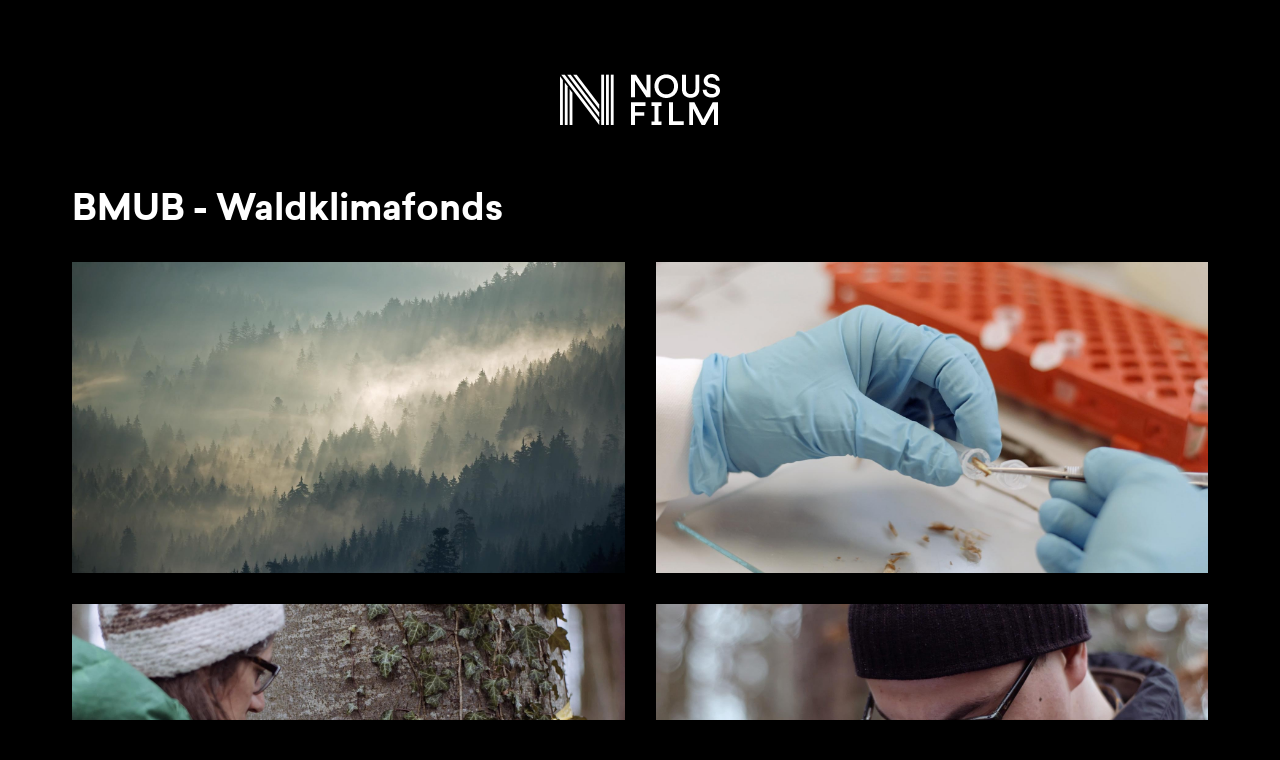

--- FILE ---
content_type: text/html; charset=UTF-8
request_url: http://nousfilm.de/de/bmub-waldklimafonds/
body_size: 1119
content:
<!doctype html>
<html lang="de">
<head>
   <meta charset="UTF-8">
   <meta http-equiv="X-UA-Compatible" content="IE=edge">
   <meta name="viewport" content="width=device-width,initial-scale=1">    
   <title>Nous Film</title>
   <link rel="stylesheet" href="/css/font.css" type="text/css">
   <link rel="stylesheet" href="/css/style.css" type="text/css">
   <link rel="stylesheet" href="/css/style_701.css" type="text/css">
   <link rel="stylesheet" href="/css/style_1001.css" type="text/css">
</head>
<body class="detail">
 
<div class="vid-container">
  <!-- Home Link -->
  <a href="/"><div class="logobig"></div></a>
  <!-- Home Link END -->
</div>


<!-- Sprache -->
<div class="social fixed" id="stick"><img src="/img/logokl.svg" alt="Logo"></div>
<!-- <div class="language">
  <span id="de"><a href="/en/bmub-waldklimafonds">En</a></span>&nbsp;
  <span id="en"> De</span>
   </div> -->
<!-- Sprache END -->

<div class="container_all">
  <!-- Einleitung -->
<div class="einleitung">
  <h1 class="kleinere-überschrift">BMUB - Waldklimafonds</h1>

</div>
  <!-- Einleitung END -->

 <!-- Projekt -->
<div class="projekte texte first">


  <div class="vorschau">
    <!-- Images -->
    <div class="project">
      <img src="/img/12/01.jpg" alt="bild">
    </div>
    <div class="project">
      <img src="/img/12/02.jpg" alt="bild">
    </div>
    <div class="project">
      <img src="/img/12/03.jpg" alt="bild">
    </div>
    <div class="project">
      <img src="/img/12/04.jpg" alt="bild">
    </div>
    <div class="project">
      <img src="/img/12/05.jpg" alt="bild">
    </div>
    <div class="project">
      <img src="/img/12/06.jpg" alt="bild">
    </div>
    <div class="project">
      <img src="/img/12/07.jpg" alt="bild">
    </div>
    <div class="project">
      <img src="/img/12/08.jpg" alt="bild">
    </div>
  
    
     <!-- Images END -->
  </div>

</div>
<!-- Projekt END -->
<div class="wrapper first">
<div class="alltogether">
<!-- Info -->
<p>
Client: <b>BMUB, BMEL</b><br>
Agency: <b>tippingpoints</b><br>
Production: <b>Nina Petersen</b><br>
DOP: <b>Philip Zeller, Florian Fischer</b><br>
Editing: <b>Florian Fischer</b><br>
Grading: <b>Nous Film</b>

</p>
<!-- Info END -->
</div>
<!--  NEXT PREV VERLINKUNGEN -->
  <div class="prevnext">
    <a class="prev arrow" href="/de/cor-lab">prev</a> <a class="next arrow" href="/de/boss-signature">next</a>
  </div>
<!--  NEXT PREV VERLINKUNGEN END -->
</div>

</div>   
<!-- Footer -->
<div class="footer first">
  <div class="footer_inner">
  <div class="footer_in">
    <p>
      <b>NOUS FILM</b><br>
      Lausitzer Str. 8<br>
      10999 Berlin
    </p>
  </div>
  <div class="footer_in">
    <p>
      info@nousfilm.de
    </p>
  </div>
  <div class="footer_in">
    <p>
      <a href="/de/impressum/"><b>Impressum</b></a>
    </p>
  </div>
  <div class="footer_in socialic">
    <a class="vimeo soci" href="https://vimeo.com/nousfilm">
      Vimeo
    </a>
    <a class="face soci" href="https://www.facebook.com/nousfilm/">
      Facebook
    </a>
    <a class="inst soci" href="https://www.instagram.com/nousfilm/">
      Instagram
    </a>
  </div>
  </div>
</div>
<!-- Footer END -->

  <script src="/js/jquery-3.2.1.js"></script>
  <script src="/js/detail.js"></script>
</body>
</html>

--- FILE ---
content_type: text/css
request_url: http://nousfilm.de/css/font.css
body_size: 247
content:

@font-face {
    font-family: 'sailecregular';
    src: url('font/type_dynamic_-_sailec-webfont.eot');
    src: url('font/type_dynamic_-_sailec-webfont.eot?#iefix') format('embedded-opentype'),
         url('font/type_dynamic_-_sailec-webfont.woff2') format('woff2'),
         url('font/type_dynamic_-_sailec-webfont.woff') format('woff'),
         url('font/type_dynamic_-_sailec-webfont.ttf') format('truetype'),
         url('font/type_dynamic_-_sailec-webfont.svg#sailecregular') format('svg');
    font-weight: normal;
    font-style: normal;

}




@font-face {
    font-family: 'sailecbold';
    src: url('font/type_dynamic_-_sailec_bold-webfont.eot');
    src: url('font/type_dynamic_-_sailec_bold-webfont.eot?#iefix') format('embedded-opentype'),
         url('font/type_dynamic_-_sailec_bold-webfont.woff2') format('woff2'),
         url('font/font/3/type_dynamic_-_sailec_bold-webfont.woff') format('woff'),
         url('font/type_dynamic_-_sailec_bold-webfont.ttf') format('truetype'),
         url('font/type_dynamic_-_sailec_bold-webfont.svg#sailecbold') format('svg');
    font-weight: normal;
    font-style: normal;

}


--- FILE ---
content_type: text/css
request_url: http://nousfilm.de/css/style.css
body_size: 3076
content:
* { padding: 0;
margin: 0; }
a {
   outline: 0;
}
html {background:black;}

h1 { font-size:48px; }
h1, h2, h3, p {color:#fff;}
p { }
a { color:#fff; }




.nav { 
	position:fixed; 
	top:50px;left:50px;
	z-index: 999999;
	width:150px; 
	-webkit-transition-duration:0.6s;-moz-transition-duration:0.6s;-ms-transition-duration:0.6s;-o-transition-duration:0.6s;transition-duration:0.6s;
}
.download-links { margin-top:20px; }
.download { margin-left:10px; padding:5px 10px; color:#fff; background:#111; border-radius:5px; display: inline; }
.video-list {
	list-style:none;
	margin:0 0 -10px;
	padding:0;
	text-align:center;
}
.video-list li {
	margin-bottom:10px;
}
.video-list .playlist-btn {
	display:block;
	width:100%;
}
.main {
	position:relative;
	margin:50px 50px 440px 220px;
	min-width:300px;
	-webkit-transition-duration:0.6s;-moz-transition-duration:0.6s;-ms-transition-duration:0.6s;-o-transition-duration:0.6s;transition-duration:0.6s;
}
.nav-link {
	display:block;
	padding-bottom:10px;
	text-decoration:none;
	font-style:normal;
}
.toggle-btn {
	position: absolute;
	bottom: -50px;
	left: 5px;
	background:rgba(0,0,0,.8);
	padding: 6px 12px;
	border-radius: 10px;
	color: #fff;
	font-size: .8em;
	font-family:'Source Sans Pro', sans-serif; font-weight:900; 
	text-transform: uppercase;
}
.playlist { 
	padding:0; 
	margin:20px 20px 40px;
}
.playlist-btn { 
	background:#000; 
	text-decoration:none; 
	font-weight:bold; 
	font-style:normal; 
	text-transform:uppercase; 
	font-size:14px; 
	padding:5px 10px; 
	margin-right:10px;
	border-radius:5px; 
}
.dimmed {opacity:.7;}
.footer-text {
	padding:0 20px;
	font-size:.9em;
	font-style:italic;
	opacity:.8;
	text-shadow: 1px 1px 1px rgba(0,0,0,.8);
}



/*NEXTTT*/

.size a{font-size:30px;}
.size a:active{font-size:30px;}


.b5 a:active{font-size:20px;font-weight:100;}
.b5 a {font-size:20px;font-weight:100;}


/*** Video ***/


.vid-container {
	position: relative;
	top: 0;
	left: 0;
	width: 100%;
}

.vid-container video {
	 position: relative;
    left: 0;
    top: 0;
    width: 100%;
}
.vid-container source{
	width: 100%;
}




/*** Video end ***/

.social {width:18px;

  padding:12px 0 0 14px;
  color:white;
  position:relative;
  top:0;
  display:block;
  height: 0;
}
.social img{
	display: none;
}


  .socialm {width:20px;
  height:80px;
  padding:15px;
 z-index:40000;
  color:white;
  position:relative;
  display:none;}
  
  
  
  .social img:hover {opacity:0.6;}
  
   .social img {width:100%;}

.topper {
	height: 100%;
	width: 100%;
	z-index:20000;
	background:none;
	position:relative;
	
}
.language {position:relative;font-family:sailecbold; font-size:11px;line-height:6px;color:white; margin-left: 19px;}

.b1 {z-index:1003; width:100%; height:auto; position:relative;margin-bottom:-5px}
.b2 {z-index:1003;font-family:sailecbold; font-size:74px;line-height:80px; height:auto; position:relative;background:#FFF;padding:62px 90px 80px 95px ;}
.b3 {z-index:1003;height:auto; position:relative;background:#FFF;padding:40px 40px 40px 55px;}
.b4 {z-index:1003;height:440px; position:relative;background:#FFF;padding:80px 80px 80px 80px;}
.b5 {z-index:1003;height:750px; position:relative;background:#FFF;padding:80px;line-height:40px;}
.b6 {z-index:1003;height:auto; position:relative;background:#FFF;padding:80px 80px 80px 55px;}
.b7 {z-index:1003;
	height:190px;
	position:relative;
	background:#FFF;
	padding:80px;
	font-family:sailecregular;
	font-size:16px;
	border-top-width: 1px;
	border-top-style: solid;
	border-top-color: #000;
}



.allarea{width:700px; background:white;height:auto;}
.allarea2{width:700px; background:white;height:auto;position:absolute; right:150px;}

.allarea:hover .headliner {left:0px;}
.allarea:hover .plus img {top:0px;}

.b4:hover .allarea2 .headliner {left:0px;}
.b4:hover .allarea2 .plus img {top:0px;}

.text{ width:700px; height:auto; background:white;font-family:sailecbold;}
.headliner {font-family:sailecbold;height:100px;background:white;font-size:80px;position:relative;
left:44px;
transition: all 0.4s ease;
	-webkit-transition: all 0.4s ease;
	-moz-transition: all 0.4s ease;
	-o-transition: all 0.4s ease; }
.copy {font-size:24px;position:relative;left:44px;font-family:sailecregular; }
.plus { width:30px; height:30px; background:white;overflow:hidden;position:absolute;}
.plus img{ position:relative; top:30px;
transition: all 0.2s ease;
	-webkit-transition: all 0.2s ease;
	-moz-transition: all 0.2s ease;
	-o-transition: all 0.2s ease;}
	
	.iarea {
	height: auto;
	width: 900px;
	margin-top: 0px;
	margin-right: auto;
	margin-bottom: 200px;
	margin-left: auto;
	background-color:white;
	position:relative;
	font-family:sailecbold;
	font-size:20px;
	color:#000;
}




.slider3 {
	width: 100%;
	max-width: 850px; 
	overflow: hidden;
}

.slider3 figure img {
	/* width: 25%;  ALTE BREITE */
	width: 9.0909090909%; /* NEUE BREITE */
  	float: left;
  	height: auto;
}

.slider3 figure{
	/* width: 400%; */ 
	width: 1100%; /* NEUE BREITE */
	position: relative;
	margin:0;
	padding: 0;
	animation: 40s slide infinite;
	-webkit-animation: 40s slide infinite;
}

/* @-webkit-keyframes slide {
	0% { left:0%; }
	16% { left:0%; }
	33% { left:-100%; }
	49% { left:-100%; }
	66% { left:-200%; }
	82% { left:-200%; }
	100% { left:-300%; }
} */

@-webkit-keyframes slide {
	0%, 5% { left:0%; }
	10%, 15% { left:-100%; }
	20%, 25% { left:-200%; }
	30%, 35% { left:-300%; }
	40%, 45% { left:-400%; }
	50%, 55% { left:-500%; }
	60%, 65% { left:-600%; }
	70%, 75% { left:-700%; }
	80%, 85% { left:-800%; }
	90%, 95% { left:-900%; }
	100% { left:-1000%; }
} 


#logon {
	width:200px;
	height:auto;
	z-index:1001;
	position:fixed;
	left:44px; top:30px;
}

#logow {
	height:200px;
	z-index:1001;
	position:absolute;
	left:214px; top:30px;
}
.body{overflow:auto}
.drei1 {
	float: left;
	height: 50px;
	width: 190px;
}
.drei2 {
	float: left;
	height: 50px;
	width: 190px;
	margin-left: 30px;
	margin-right: 30px;
}

.drei2 a:active {font-size:16px; font-family:sailecregular; font-weight:100;
}



.bottomMenu {
    display: none;
    position: fixed;
    top: 0;
    width: 80px;
    height: 88px;
    
    background: none;
    z-index: 10000000;
}

#divElement{
    position: absolute;
    top: 50%;
    left: 50%;
    margin-top: -225px;
    margin-left: -500px;
    width: 1000px;
    height: 450px;
    background-color:none;
	z-index:19999}
	
	.size{width:1000px;}
	
	
	.DeDisplay{display:none; }
.EnDisplay{display:block;}

#En{}
#De{}
#En:hover{ cursor:pointer}
#De:hover{ cursor:pointer}
	a { }
a:active {
	
}

#under{background-color:#000; z-index:30000000; width:21px; top:28px;left:100px; height:3px; position:relative;}
#under2{background-color:#000; z-index:30000000; width:21px; top:28px; left:125px; height:3px; position:relative;}
.mobilereel{z-index:1003;font-family:sailecbold; font-size:74px;line-height:80px; height:auto; position:relative;background:#FFF;padding:62px 90px 80px 95px ;display:none;}


	.container{display:none;z-index:10000000;}
	
	



.probe{
	position: relative;
	height: 2000px;
	width:100%;
}


/*
LENA

*/
.project img{
	width: 100%;
}
.project{
	margin-bottom: 9px;
	display: inline-block;
}
.container_all{
	color: white;
	position:relative;
	padding:14px 19px;
}
.container_all p{
	font-family: 'sailecbold', sans-serif;
    font-size: 21px;
    line-height: 25.2px;
    margin-bottom: 25.2px;
}
.container_all .tet p{
	font-family: 'sailecregular', sans-serif;
	font-size: 14px;
	line-height: 21px;
}
.footer{
	font-family: 'sailecregular', sans-serif;
	font-size: 14px;
	line-height: 16.8px;
	border-top:1px solid white;
	margin-top: 30px;
}
.footer_inner {
    padding: 28px 19px;
}
.footer b{
	font-weight: normal;
	font-family: 'sailecbold', sans-serif;
}
.footer_in {
    margin-bottom: 20px;
}
h1{
	font-family: 'sailecbold', sans-serif;
    font-size: 21px;
    font-weight: normal;
}
.tet {
    margin-top: 15px;
}
.projekte {
    margin-top: 33px;
}
.vorschau {
    margin-top: 18px;
}
.logobig {
    width: 80px;
    background: url("../img/logo.svg");
    background-size: 100%;
    position: absolute;
    top: calc(50% - 15px);
    left: calc(50% - 40px);
    display: block;
    height: 29px;
    background-repeat: no-repeat;
    -webkit-transition: all 600ms;
-moz-transition: all 600ms;
-o-transition: all 600ms;
transition: all 600ms;
}

.project:nth-child(-n+4){
  display: inline-block !important;
}

.detail .project{
  display: inline-block !important;
}


.more span:nth-child(2){
  display: none;
}
.more.ak span:nth-child(2){
  display: block;
}
.more.ak span:nth-child(1){
  display: none;
}
.more{
	text-align: center;
	font-family: 'sailecregular', sans-serif;
    font-size: 21.33px;
    font-weight: normal;
}
.more span{
	  text-decoration: underline;
	   cursor: pointer;
}
.more span:hover, .footer_in a:hover {
	text-decoration: none;
	opacity: 0.8;
}
.bildd02,.bildd03{
	display: none;
}
.service {
    margin-top: 38px;
}
.bildd {
    margin-top: 40px;
}
.bildd img{
	width: 100%;
}
.soci{
	width: 22px;
	height: 22px;
	background-repeat: no-repeat;
	background-size: 22px;
	display: inline-block;
	margin-right: 5px;
	text-indent: -9999px;
}
.language a:hover{
	text-decoration: none;
	opacity: 0.7;
}
.untertitel{
	cursor: pointer;
}
.container_all .untertitel p{
	opacity: 0;
	margin: 0 10px 0 10px;
    position: absolute;
    top: 50%;
    font-family: 'sailecregular', sans-serif;
    transform: translate(0, -50%);
    width: calc(100% - 20px);
 font-size: 14px;
   line-height: 21px;
}
.container_all .untertitel:hover p{
  opacity: 1;
}
.container_all .untertitel b{
	font-weight: normal;
	font-family: 'sailecbold', sans-serif;
}
.project{
	position: relative;
}
.untertitel {
   font-size: 14px;
   line-height: 21px;
    position: absolute;
    height: 100%;
    text-align: center;
    width: 100%;
    top: 0px;

}
.first{
	opacity: 0;
	  -webkit-transition: opacity 600ms;
-moz-transition: opacity 600ms;
-o-transition: opacity 600ms;
transition: opacity 600ms;
}
.loaded{
	opacity: 1;
}
.face{background-image: url("../img/facebook.svg");}
.inst{background-image: url("../img/instagram.svg");}
.vimeo{background-image: url("../img/vimeo.svg");}



/*DETAIL PAGE EL SPEZIAL*/
.detail .logobig {
    top: 40px;
    left: calc(50% - 40px);
    display: block;
    height: 29px; 
    position: relative;
    z-index: 1000;

}
.detail .container_all {
    padding: 69px 19px 14px;
}
.detail .container_all p {

    font-family:'sailecregular', sans-serif;
    font-size: 14px;
    line-height: 21px;
    margin-bottom: 21px;

}
.detail .wrapper{
    margin-top: 14px;
}
.detail h1 {
    margin-bottom: 14px;
}
.detail .projekte {
    margin-top: 25px;
}
.detail .vim {
    margin-bottom: 15px;
}
.detail .vorschau{
	margin-top: 0px;
}
.detail .prevnext{
  width: 160px;
  margin:22px auto 0px;
  text-align: center;
    font-family:'sailecregular', sans-serif;
    font-size: 21px;
}
.prev.arrow {
    margin-right: 53px;
}
.arrow:hover{
	opacity: 0.7;
	text-decoration: none
}
.detail .footer{
	margin-top: 10px;
}

/* ====== Utility-Klassen ====== */
.visually-hidden {
  position: absolute !important;
  width: 1px !important;
  height: 1px !important;
  padding: 0 !important;
  margin: -1px !important;
  overflow: hidden !important;
  clip: rect(0, 0, 0, 0) !important;
  white-space: nowrap !important;
  border: 0 !important;
}


--- FILE ---
content_type: text/css
request_url: http://nousfilm.de/css/style_701.css
body_size: 851
content:
@media screen and (min-width:701px){

	.logobig {
    width: 120px;
    background: url("../img/logo.svg");
    background-size: 100%;
    position: absolute;
    top: 40px;
    left: 50px;
    display: block;
    height: 40px;
    background-repeat: no-repeat;
}

.vid-container{display:block;}
.social img{
	opacity: 0;
}

#stick.fixed {
  position:fixed;
  top:0px;
  height: 25px;
z-index: 2000;
cursor:pointer;
  }

.language {
  margin-left: 50px;
    margin-top: 2px;
}
.project:nth-child(-n+6){
  display:inline-block !important;
}
.project{
  width: 49%
}
.project:nth-child(odd){
margin-right: 2%;
}

.container_all {
    color: white;
    position: relative;
    padding: 14px 47px 14px 47px;
}
.container_all p {
    font-size: 29px;
    line-height: 34.8px;
    margin-bottom: 34.8px;
}
.einleitung {
    margin-top: 5px;
}
.vorschau{
  font-size: 0px;
}
.project {
    margin-bottom: 11px;
    overflow: hidden;
}
.project a img{
 
}
.project a:hover img{
 
  opacity: 0.7;
}
.service {
    margin-top: 54px;
}

.bildd {
  
    width: 50%;
    vertical-align: bottom;
    font-size: 0px;
}
.bildd01{
  display: none;
}
.bildd02{
  display: inline-block;;
}

.about {
    display: inline-block;
    width: 46%;
    vertical-align: bottom;
    margin-right: 3%;
}
.footer{
  margin-top: 58px;
}
.footer_inner {
    padding: 28px 47px 15px;
}
.about .tet{
 margin-top: 0px;
}
.about h1{
  margin-bottom: 15px;
}
.about p{
margin-bottom: 0px;
}
h1 {
     font-size: 29px;
}
.footer_in {

    margin-bottom: 20px;
    display: inline-block;
    margin-right: 45px;
    vertical-align: top;

}

/* DETAIL SPEZIAL*/

.detail .social img{
display: none;
}
.detail .logobig {
    top: 70px;
    left: calc(50% - 60px);
    height: 49px;
}
.detail .language {
    margin-left: 47px;
    margin-top: 23px;
}
.detail .container_all {
    padding: 91px 47px 14px;
}
.detail h1 {
    margin-bottom: 27px;
}
.detail .container_all p {
    margin-bottom: 32px;
}
.detail .vim {

    margin-bottom: 17px;

}
.project {
    margin-bottom: 17px;
}
.project:nth-child(2n+1) {
    margin-right: 17px;
}
.project {
    width: calc(50% - 8.5px);
}
.detail .container_all .alltogether p {
    margin-bottom: 13px;
}
.detail .prevnext {
    margin: 0px auto 0px;
    }
.detail .footer {
    margin-top: 21px;
}
.detail.impressum .container_all p {
    margin-bottom: 21px;
}

}

--- FILE ---
content_type: text/css
request_url: http://nousfilm.de/css/style_1001.css
body_size: 833
content:
@media screen and (min-width:1001px){

.logobig {
    width: 160px;
    background: url("../img/logo.svg");
    background-size: 100%;
    position: absolute;
    top: 60px;
    left: 70px;
    display: block;
    height: 52px;
    background-repeat: no-repeat;
}
.social {width:24px;
  padding:10px 0 0 24px;
  color:white;
  position:relative;
  top:0;
  display:block;
  
}
.language {
  margin-left: 73px;
}

.project:nth-child(-n+9){
  display: inline-block !important;
}


.container_all {
    padding: 14px 72px 14px 72px;
}
.container_all .untertitel p{
  font-size: 18px;
  line-height: 21.6px;
}
.container_all p {
    font-size: 36px;
    line-height: 43.2px;
    margin-bottom: 43.2px;
}
h1{
     font-size: 36px;
    line-height: 43.2px;
}
.projekte {
    margin-top: 63px;
}
.einleitung {
    margin-top: 11px;
}
.vorschau {
    margin-top: 26px;
}
.project {
    margin-bottom: 20px;
  }
.project:nth-child(2n+1) {
    margin-right: 0;
}  
.project {
    width: 32%;
}
.project:nth-child(3n+1) {
    margin-right: 2%;
}
.project:nth-child(3n+2) {
    margin-right: 2%;
}
.service {

    margin-top: 68px;

}
.container_all .tet p {
    font-size: 18px;
    line-height: 24px;

}
.bildd02{
  display: none;
}
.bildd03, .alltogether{
  display: inline-block;
  vertical-align: bottom;
}
.about {
    display: block;
    width: 100%;
    margin-right: 0;
}
.alltogether {
    width: calc(100% - 378px);
}
.bildd.bildd03 {
    width: 350px;
    margin-left: 24px;
}
.container_all .tet p {
  margin-bottom: 0px;
}
.tet {
    margin-top: 23px;
}
.footer {
    font-size: 18px;
    line-height: 21px;

}
.footer_inner {

    padding: 40px 72px 43px;

}
.footer_in{
  margin-right: 90px;
}
/*  DETAIL SPEZIAL */
.detail .logobig {
    top: 74px;
    left: calc(50% - 80px);
    height: 57px;
}
.detail .language {
    margin-left: 72px;
    margin-top: 17px;
}
.detail .container_all {
    padding: 118px 72px 14px;
}
.detail .container_all p {
    font-family: 'sailecregular', sans-serif;
    font-size: 18px;
    line-height: 26px;
     margin-bottom: 49px;
    }
.detail h1 {
    margin-bottom: 33px;
}
.detail .vim {
    margin-bottom: 31px;
}
.detail .project{
  width: calc(50% - 15.5px);
  margin-right: 0px;
 margin-bottom: 31px;
}
.detail .project:nth-child(odd){
margin-right: 31px;
}
.detail .footer {
    margin-top: 34px;
}

.detail.impressum .container_all p {
    font-family: 'sailecregular', sans-serif;
    font-size: 18px;
    line-height: 26px;
    margin-bottom: 26px;
}


}

--- FILE ---
content_type: image/svg+xml
request_url: http://nousfilm.de/img/logokl.svg
body_size: 1212
content:
<?xml version="1.0" encoding="utf-8"?>
<!-- Generator: Adobe Illustrator 15.0.2, SVG Export Plug-In . SVG Version: 6.00 Build 0)  -->
<!DOCTYPE svg PUBLIC "-//W3C//DTD SVG 1.1//EN" "http://www.w3.org/Graphics/SVG/1.1/DTD/svg11.dtd">
<svg version="1.1" id="Ebene_1" xmlns="http://www.w3.org/2000/svg" xmlns:xlink="http://www.w3.org/1999/xlink" x="0px" y="0px"
	 width="24px" height="22.661px" viewBox="0 0 24 22.661" enable-background="new 0 0 24 22.661" xml:space="preserve">
<g>
	<polygon fill="#FFFFFF" points="4.286,22.659 5.55,22.659 5.55,8.099 4.286,6.415 	"/>
	<rect x="18.45" y="0.001" fill="#FFFFFF" width="1.265" height="22.658"/>
	<rect x="20.593" y="0.001" fill="#FFFFFF" width="1.264" height="22.658"/>
	<rect x="22.736" y="0.001" fill="#FFFFFF" width="1.264" height="22.658"/>
	<polygon fill="#FFFFFF" points="2.143,22.659 3.407,22.659 3.407,5.244 2.143,3.56 	"/>
	<polygon fill="#FFFFFF" points="0,22.659 1.264,22.659 1.264,2.389 0,0.705 	"/>
	<polygon fill="#FFFFFF" points="0.562,0 17.572,22.661 17.572,20.572 2.131,0 	"/>
	<polygon fill="#FFFFFF" points="5.88,0 17.572,15.577 17.572,13.487 7.449,0 	"/>
	<polygon fill="#FFFFFF" points="3.221,0 17.572,19.12 17.572,17.028 4.79,0 	"/>
</g>
</svg>


--- FILE ---
content_type: image/svg+xml
request_url: http://nousfilm.de/img/vimeo.svg
body_size: 1021
content:
<?xml version="1.0" encoding="utf-8"?>
<!-- Generator: Adobe Illustrator 15.0.2, SVG Export Plug-In . SVG Version: 6.00 Build 0)  -->
<!DOCTYPE svg PUBLIC "-//W3C//DTD SVG 1.1//EN" "http://www.w3.org/Graphics/SVG/1.1/DTD/svg11.dtd">
<svg version="1.1" id="iconmonstr" xmlns="http://www.w3.org/2000/svg" xmlns:xlink="http://www.w3.org/1999/xlink" x="0px" y="0px"
	 width="24px" height="24px" viewBox="0 0 24 24" style="enable-background:new 0 0 24 24;" xml:space="preserve">
<style type="text/css">
<![CDATA[
	.st0{fill:#FFFFFF;}
]]>
</style>
<path id="vimeo-4" class="st0" d="M12,0C5.373,0,0,5.373,0,12c0,6.627,5.373,12,12,12s12-5.373,12-12C24,5.373,18.627,0,12,0z
	 M17.82,11.419c-1.306,2.792-4.463,6.595-6.458,6.595c-1.966,0-2.25-4.192-3.324-6.983C7.511,9.659,7.17,9.973,6.18,10.667
	L5.576,9.888c1.444-1.27,2.889-2.745,3.778-2.826c0.998-0.096,1.615,0.587,1.845,2.051c0.305,1.924,0.729,4.91,1.472,4.91
	c0.577,0,2.003-2.369,2.076-3.216c0.13-1.24-0.912-1.277-1.815-0.89C14.362,5.229,20.315,6.093,17.82,11.419z"/>
</svg>


--- FILE ---
content_type: image/svg+xml
request_url: http://nousfilm.de/img/logo.svg
body_size: 3459
content:
<?xml version="1.0" encoding="utf-8"?>
<!-- Generator: Adobe Illustrator 15.0.2, SVG Export Plug-In . SVG Version: 6.00 Build 0)  -->
<!DOCTYPE svg PUBLIC "-//W3C//DTD SVG 1.1//EN" "http://www.w3.org/Graphics/SVG/1.1/DTD/svg11.dtd">
<svg version="1.1" id="Ebene_1" xmlns="http://www.w3.org/2000/svg" xmlns:xlink="http://www.w3.org/1999/xlink" x="0px" y="0px"
	 width="452.197px" height="145.017px" viewBox="0 0 452.197 145.017" enable-background="new 0 0 452.197 145.017"
	 xml:space="preserve">
<g>
	<polygon fill="#FFFFFF" points="244.647,47.55 214.801,1.91 200.618,1.91 200.618,66.243 211.743,66.243 211.743,17.521 
		244.181,66.243 255.765,66.243 255.765,1.91 244.647,1.91 	"/>
	<path fill="#FFFFFF" d="M333.753,34.709c0-21.042-16.218-33.479-33.464-33.479c-17.238,0-33.359,12.437-33.359,33.479
		c0,21.148,16.121,33.575,33.359,33.575C317.535,68.284,333.753,55.857,333.753,34.709 M300.289,57.939
		c-11.028,0-21.962-7.707-21.962-23.23c0-15.516,10.934-23.232,21.962-23.232c11.124,0,22.065,7.716,22.065,23.232
		C322.354,50.232,311.413,57.939,300.289,57.939"/>
	<path fill="#FFFFFF" d="M393.8,43.832V1.91h-11.124v41.288c0,9.076-4.998,14.061-13.432,14.061
		c-8.352,0-13.445-4.985-13.445-14.061V1.91h-11.026v41.922c0,15.517,10.748,23.771,24.472,23.771
		C383.054,67.603,393.8,59.349,393.8,43.832"/>
	<path fill="#FFFFFF" d="M434.402,29.037l-9.446-1.906c-5.105-1.086-7.701-4.176-7.701-8.251c0-4.906,4.645-9.266,11.313-9.266
		c8.807,0,12.232,5.902,12.883,9.901l9.694-0.435c0-9.349-7.188-19.08-22.678-19.08c-12.227,0-22.328,8.889-22.328,19.69
		c0,9.622,6.671,16.066,16.685,18.06l9.27,1.903c5.652,1.183,8.8,4.539,8.8,8.712c0,4.988-4.074,8.892-11.958,8.892
		c-9.448,0-14.367-6.171-15.017-12.885l-10.379,0.372c0,12.649,8.719,22.31,25.396,22.31c15.021,0,23.262-9.525,23.262-19.508
		C452.197,38.474,445.997,31.306,434.402,29.037"/>
	<polygon fill="#FFFFFF" points="258.838,80.674 258.838,90.93 267.236,90.93 267.236,134.759 258.838,134.759 258.838,145.017 
		267.236,145.017 278.544,145.017 286.936,145.017 286.936,134.759 278.544,134.759 278.544,90.93 286.936,90.93 286.936,80.674 	
		"/>
	<polygon fill="#FFFFFF" points="200.619,80.674 200.619,145.014 211.742,145.014 211.742,119.065 238.429,119.065 238.429,108.984 
		211.742,108.984 211.742,90.928 241.493,90.928 241.493,80.674 	"/>
	<polygon fill="#FFFFFF" points="308.314,80.674 308.314,145.014 349.558,145.014 349.558,134.669 319.438,134.669 319.438,80.674 	
		"/>
	<polygon fill="#FFFFFF" points="431.471,80.674 405.312,129.771 379.899,80.674 365.062,80.674 365.062,145.014 375.913,145.014 
		375.913,97.829 400.305,145.014 409.942,145.014 435.547,97.647 435.547,145.014 446.582,145.014 446.582,80.674 	"/>
	<polygon fill="#FFFFFF" points="27.063,144.992 35.049,144.992 35.049,53.048 27.063,42.412 	"/>
	<rect x="116.511" y="1.913" fill="#FFFFFF" width="7.985" height="143.08"/>
	<rect x="130.044" y="1.913" fill="#FFFFFF" width="7.984" height="143.08"/>
	<rect x="143.576" y="1.913" fill="#FFFFFF" width="7.984" height="143.08"/>
	<polygon fill="#FFFFFF" points="13.532,144.992 21.516,144.992 21.516,35.019 13.532,24.383 	"/>
	<polygon fill="#FFFFFF" points="0,144.992 7.984,144.992 7.984,16.99 0,6.354 	"/>
	<polygon fill="#FFFFFF" points="3.55,1.912 110.963,145.016 110.963,131.815 13.456,1.912 	"/>
	<polygon fill="#FFFFFF" points="37.136,1.912 110.963,100.271 110.963,87.071 47.043,1.912 	"/>
	<polygon fill="#FFFFFF" points="20.344,1.912 110.963,122.645 110.963,109.444 30.25,1.912 	"/>
</g>
</svg>


--- FILE ---
content_type: text/javascript
request_url: http://nousfilm.de/js/detail.js
body_size: 833
content:

var  winwidth = window.innerWidth;
  $('#stick').click(function(){
    $('html, body').animate({
        scrollTop: 0//$( $(this).attr('href') ).offset().top - -1
    }, 500);
    return false;
});

var start = 0;
$(window).on("resize scroll", function() {
winwidth = window.innerWidth;
if(start == 1){
if(winwidth < 701){
  if(!$("body").hasClass("mobile")){
      $("body").addClass("mobile");
      $(".tablet").removeClass("tablet");
      $(".non").removeClass("non");
       $(".project").eq(3).nextAll(".project").hide( "slow", function() {});
    $(".project").eq(3).nextAll(".project").addClass("non");
     $(".more").removeClass("ak");
  }
}else{
  if(winwidth < 1001){
    if(!$("body").hasClass("tablet")){
      $("body").addClass("tablet");
      $(".mobile").removeClass("mobile");
      $(".desktop").removeClass("desktop");
        $(".non").removeClass("non");
      $(".project").eq(5).nextAll(".project").hide( "slow", function() {});
    $(".project").eq(5).nextAll(".project").addClass("non");
     $(".more").removeClass("ak");
  }
  }else{
     if(!$("body").hasClass("desktop")){
      $("body").addClass("desktop");
      $(".mobile").removeClass("mobile");
      $(".tablet").removeClass("tablet");
        $(".non").removeClass("non");
    $(".project").eq(8).nextAll(".project").hide( "slow", function() {});
    $(".project").eq(8).nextAll(".project").addClass("non");
     $(".more").removeClass("ak");
  }

  }
}
}
  /*  var e = $(document).scrollTop(),
        o = $(".vid-container").height(),
        t = $("#stick"),
        d = (t.offset().top - e) / 1000;*/
        
    //d = d > 1 ? 1 : 0 > d ? 0 : d, $("#vbackground").get(0).volume = d
    //e > o ? (t.addClass("fixed"), $(".bottomMenu").fadeIn(100)) : ($(".bottomMenu").fadeOut(100), t.removeClass("fixed"))

});

if(start == 0){
  if(winwidth < 701){
    $(".project").eq(3).nextAll(".project").hide();
    $(".project").eq(3).nextAll(".project").addClass("non");
    $("body").addClass("mobile");
  }else{
    if(winwidth < 1001){
     $(".project").eq(5).nextAll(".project").hide();
    $(".project").eq(5).nextAll(".project").addClass("non");
     $("body").addClass("tablet");
  }else{
    $(".project").eq(8).nextAll(".project").hide();
    $(".project").eq(8).nextAll(".project").addClass("non");
    $("body").addClass("desktop");
  }
  }
start = 1;
}


$(function() {
          $("a[href*='http://']:not([href*='"+location.hostname.replace("www.","")+"'])").each(function() {
              $(this).addClass('externalLink').attr('target', "_blank");
          });
      });



      $(function() {
          $("a[href*='https://']:not([href*='"+location.hostname.replace("www.","")+"'])").each(function() {
              $(this).addClass('externalLink').attr('target', "_blank");
          });
      }); 

function explode(){
 $(".first").addClass("loaded");

}
$(document).ready(function () {
setTimeout(explode, 30);
});